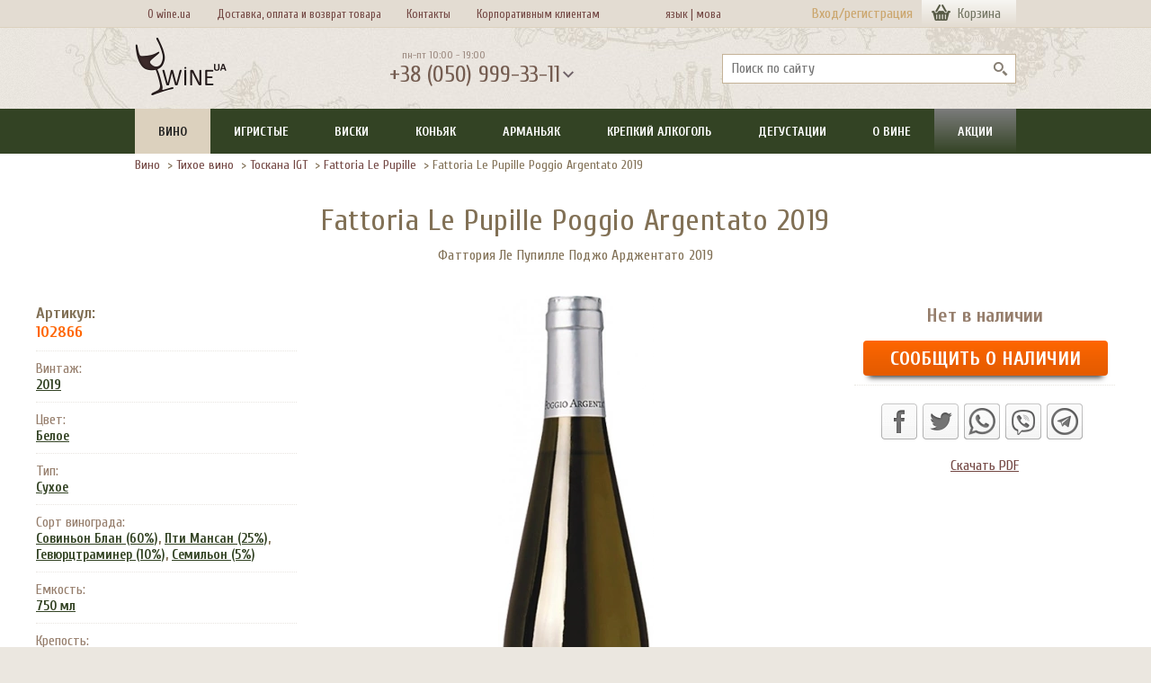

--- FILE ---
content_type: text/html; charset=UTF-8
request_url: https://www.wine.ua/wine/toscana_igt/fattoria_le_pupille_poggio_argentato_2019/
body_size: 12014
content:
<!DOCTYPE html>
<html xmlns="http://www.w3.org/1999/xhtml" xml:lang="ru" lang="ru" prefix="og: http://ogp.me/ns#">
<head>
    <meta name="google-site-verification" content="LFyT894K9P-MltLgn2rwt-Ubr49EVkIu06ZhEIPZG50" />
    <title>Вино Fattoria Le Pupille Poggio Argentato 2019 (Фаттория Ле Пупилле Поджо Арджентато 2019) 750 мл | Wine.ua</title>
    <style>html {min-height:100%;position:relative;}  .gloabal_loading {background: #ebe7e0 url("/local/templates/wine_v4/images/wu_bg.png") repeat top left;position:absolute;top:0;bottom:0;left:0;right:0;overflow:hidden;z-index: 9999;}  .gloabal_loading img {display: block;position: absolute;top: calc(50vh - 50px);left: calc(50vw - 50px);}</style>
    <meta http-equiv="X-UA-Compatible" content="IE=edge" />
            <meta name="viewport" content="width=device-width, initial-scale=1">
    <meta name="theme-color" content="#817055">
            <link rel="apple-touch-icon" sizes="180x180" href="/apple-touch-icon.png">
    <link rel="icon" type="image/png" sizes="32x32" href="/favicon-32x32.png">
    <link rel="icon" type="image/png" sizes="16x16" href="/favicon-16x16.png">
    <link rel="manifest" href="/site.webmanifest">
    <link rel="mask-icon" href="/safari-pinned-tab.svg" color="#5bbad5">
    <meta name="msapplication-TileColor" content="#00a300">
    <meta property="fb:app_id" content="334844953390981">
    <meta property="og:site_name" content="Wine.ua">
    <meta property="og:type" content="website">
    <meta http-equiv="Content-Type" content="text/html; charset=UTF-8">
<meta name="description" content="Fattoria Le Pupille Poggio Argentato 2019 ➤ интернет-магазин Wine.ua ☎ (050) 999-33-11 ✓ Доставка виски по Украине ✓ бесплатная доставка по Киеву ✓ Акции и Скидки. Удобная оплата: наличные, безналичный расчет, наложенный платеж" />






<link rel="preload" href="https://fonts.googleapis.com/css?family=Cuprum|Open+Sans+Condensed&display=swap" as="style">
<link rel="stylesheet" href="https://fonts.googleapis.com/css?family=Cuprum|Open+Sans+Condensed&display=swap">
<meta property="og:description"  content="Fattoria Le Pupille Poggio Argentato 2019 ➤ интернет-магазин Wine.ua ☎ (050) 999-33-11 ✓ Доставка виски по Украине ✓ бесплатная доставка по Киеву ✓ Акции и Скидки. Удобная оплата: наличные, безналичный расчет, наложенный платеж" />
<meta property="og:url"  content="https://www.wine.ua/wine/toscana_igt/fattoria_le_pupille_poggio_argentato_2019/">
<link rel="canonical" href="https://www.wine.ua/wine/toscana_igt/fattoria_le_pupille_poggio_argentato_2019/">
<meta property="og:title" content="Вино Fattoria Le Pupille Poggio Argentato 2019 (Фаттория Ле Пупилле Поджо Арджентато 2019) 750 мл">
<meta property="og:image"  content="https://www.wine.ua/upload/iblock/105/2ljemb0ldnd0z6x1mxbgwlk2t6igfh3k/fattoria_le_pupille_poggio_argentato_2019_wine_ua.jpg" />

</head>
<body data-siteid="ru">    <div class="gloabal_loading"><img src="/local/templates/wine_v4/img/loading_t2.svg" alt=""></div>
    <div id="fb-root"></div>

<!-- Google Tag Manager (noscript) -->
<noscript><iframe src="https://www.googletagmanager.com/ns.html?id=GTM-PZFBW7"
                  height="0" width="0" style="display:none;visibility:hidden"></iframe></noscript>
<!-- End Google Tag Manager (noscript) -->

<!-- Google Tag Manager -->
<!-- End Google Tag Manager -->

<div id="panel"></div>
    <div itemscope itemtype="https://schema.org/Organization">
        <meta itemprop="name" content="Wine.ua">
        <meta itemprop="logo" content="https://www.wine.ua/bitrix/templates/wine_v4/images/wine_ua_logo.png">
        <meta itemprop="telephone" content="+380 (050) 999-33-11" />
        <meta name="format-detection" content="telephone=no">
        <meta itemprop="url" content="https://www.wine.ua/">
            </div>
<header>
                <div class="w2_head__menu">
        <div class="w2_head__menu--wrap">
            <div style="width:650px;" class="w2_head__menu--box non-authorized" role="navigation" aria-label="Дополнительное меню">
                <ul>
                    <li><a href="/about_us/">О wine.ua</a></li>
                    <li><a href="/delivery/">Доставка, оплата и возврат товара</a></li>
                    <li><a href="/contacts/">Контакты</a></li>
                    <li><a href="/corp_clients/">Корпоративным клиентам</a></li>
                    <li style="width: 2px; padding-left: 9%;"><a href="/wine/toscana_igt/fattoria_le_pupille_poggio_argentato_2019/">язык&nbsp;|</a></li>
                    <li style="width: 1px;"><a href="/ua/wine/toscana_igt/fattoria_le_pupille_poggio_argentato_2019/">&nbsp;&nbsp;мова</a></li>

                </ul>
            </div>
            <div id="authbuttons" class="w2_head__login non-authorized">
                                                <div>
                    <a href="/auth/?backurl=/wine/toscana_igt/fattoria_le_pupille_poggio_argentato_2019/" class="js-auth-popup-show">Вход/регистрация</a>
                </div>
                            </div>
            <div class="w2_basket--head-box js-show-head-basket">
                                <a class="w2_basket--head-link js-run-basket" href="/services/delivery/basket/">
                    <span class="top__basket--count">Корзина</span>
                </a>
            </div>
        </div>
    </div>
        <div id="login_new_popup_box" class="w2_popup login_popup">
        <div class="w2_popup--close"></div>
        <div id="login_popup_box">
            <div class="login_popup--title">Войти в Wine.ua</div>

<form name="system_auth_form6zOYVN" method="post" target="_top" action="/wine/toscana_igt/fattoria_le_pupille_poggio_argentato_2019/?SECT_CODE=toscana_igt&amp;CODE=fattoria_le_pupille_poggio_argentato_2019">
	<input type="hidden" name="backurl" value="/wine/toscana_igt/fattoria_le_pupille_poggio_argentato_2019/index.php?SECT_CODE=toscana_igt&amp;CODE=fattoria_le_pupille_poggio_argentato_2019" />
	<input type="hidden" name="AUTH_FORM" value="Y" />
	<input type="hidden" name="TYPE" value="AUTH" />
	<input type="hidden" name="SITEID" value="ru" />

    <div class="login_popup--input-box">
        <input class="login_popup--input js-save-login bx-auth-input form-control" type="text" name="USER_LOGIN" maxlength="255" value="" placeholder="@mail" />
                    </div>
    <div class="login_popup--input-box">
        <input id="password-field" class="login_popup--input login_popup--input-pass bx-auth-input form-control" type="password" name="USER_PASSWORD" maxlength="255" autocomplete="off" placeholder="Пароль" />
            </div>

    
    <div class="login_popup--submit-box">
        <div class="login_popup--rem">
            <input type="checkbox" id="USER_REMEMBER_frm" name="USER_REMEMBER" value="Y" checked="checked" /><label for="USER_REMEMBER_frm">&nbsp;Запомнить меня</label>
        </div>
        <input type="submit" class="btn btn-primary" name="Login" value="Войти" />
    </div>

    <div class="login_popup--link-box">
        <a id="login_popup_link_reg" href="/registration/?register=yes&amp;backurl=%2Fwine%2Ftoscana_igt%2Ffattoria_le_pupille_poggio_argentato_2019%2Findex.php%3FSECT_CODE%3Dtoscana_igt%26CODE%3Dfattoria_le_pupille_poggio_argentato_2019" rel="nofollow">Зарегистрироваться</a> <a id="login_popup_link_forgot" class="__fr" href="/services/delivery/forgot_password/?forgot_password=yes&amp;forgot_password=yes&amp;backurl=%2Fwine%2Ftoscana_igt%2Ffattoria_le_pupille_poggio_argentato_2019%2Findex.php%3FSECT_CODE%3Dtoscana_igt%26CODE%3Dfattoria_le_pupille_poggio_argentato_2019" rel="nofollow">Напомнить пароль</a>
    </div>

</form>
        <div class="login_popup--soc-title">
	        Войти через        </div>
        
<div class="">
		                <a class="login_popup--soc-link login_popup--soc-link-fb" title="Facebook" href="javascript:void(0)" onclick="BX.util.popup('https://www.facebook.com/dialog/oauth?client_id=334844953390981&amp;redirect_uri=https%3A%2F%2Fwww.wine.ua%2Fbitrix%2Ftools%2Foauth%2Ffacebook.php&amp;scope=email&amp;display=popup&amp;state=site_id%3Dru%26backurl%3D%252Fwine%252Ftoscana_igt%252Ffattoria_le_pupille_poggio_argentato_2019%252Findex.php%253Fcheck_key%253D178eeeed8a73caae44ea7889067df538%2526SECT_CODE%253Dtoscana_igt%2526CODE%253Dfattoria_le_pupille_poggio_argentato_2019%26redirect_url%3D%252Fwine%252Ftoscana_igt%252Ffattoria_le_pupille_poggio_argentato_2019%252Findex.php%253FSECT_CODE%253Dtoscana_igt%2526CODE%253Dfattoria_le_pupille_poggio_argentato_2019', 580, 400)" id="bx_auth_href_Facebook">Facebook</a>
    		                <a class="login_popup--soc-link login_popup--soc-link-gl" title="Google" href="javascript:void(0)" onclick="BX.util.popup('https://accounts.google.com/o/oauth2/auth?client_id=336627621187-1so67q3ce1oi3ujpia7on9fsuj78lfbf.apps.googleusercontent.com&amp;redirect_uri=https%3A%2F%2Fwww.wine.ua%2Fbitrix%2Ftools%2Foauth%2Fgoogle.php&amp;scope=https%3A%2F%2Fwww.googleapis.com%2Fauth%2Fuserinfo.email+https%3A%2F%2Fwww.googleapis.com%2Fauth%2Fuserinfo.profile&amp;response_type=code&amp;access_type=offline&amp;state=provider%3DGoogleOAuth%26site_id%3Dru%26backurl%3D%252Fwine%252Ftoscana_igt%252Ffattoria_le_pupille_poggio_argentato_2019%252Findex.php%253Fcheck_key%253D178eeeed8a73caae44ea7889067df538%2526SECT_CODE%253Dtoscana_igt%2526CODE%253Dfattoria_le_pupille_poggio_argentato_2019%26mode%3Dopener%26redirect_url%3D%252Fwine%252Ftoscana_igt%252Ffattoria_le_pupille_poggio_argentato_2019%252Findex.php%253FSECT_CODE%253Dtoscana_igt%2526CODE%253Dfattoria_le_pupille_poggio_argentato_2019', 580, 400)" id="bx_auth_href_GoogleOAuth">Google</a>
    	</div>
<div class="bx-auth">
	<form method="post" name="bx_auth_services" target="_top" action="/wine/toscana_igt/fattoria_le_pupille_poggio_argentato_2019/?SECT_CODE=toscana_igt&amp;amp;CODE=fattoria_le_pupille_poggio_argentato_2019">
								<div class="bx-auth-service-form" id="bx_auth_serv" style="display:none">
																			</div>
				<input type="hidden" name="auth_service_id" value="" />
	</form>
</div>

        </div>
        <div id="login_popup_forgot_box"></div>
        <div id="login_popup_reg_box"></div>
    </div>
                <div class="w2_head__main">
        <div class="w2_head__main--wrap">
            <div class="w2_head__logo">
                <a href="/" rel="home" aria-label="На главную Wine Ua"> <img src="/local/templates/wine_v4/images/wine_ua_logo.png" width="102" height="66" alt="Вино. Спиртные напитки. Заказ. Доставка."/> </a>
            </div>
            <div class="w2_head--phone">
                <div class="w2_head--phone-time">пн-пт 10:00 - 19:00</div>
                <div class="w2_head--phone-val js-show-contacts">+38 (050) 999-33-11</div>
                <div class="w2_head--phone-time lang-m" style=""><a style="color: #745c50; text-decoration: none;" href="/wine/toscana_igt/fattoria_le_pupille_poggio_argentato_2019/">язык&nbsp;&nbsp;|</a><a style="color: #745c50; text-decoration: none;" href="/ua/wine/toscana_igt/fattoria_le_pupille_poggio_argentato_2019/">&nbsp;&nbsp;мова</a></div>
                <div class="w2_popup popup__contacts">
                    <div class="w2_popup--close"></div>
                    <div class="popup__contacts--title"><span>График работы</span></div>
                    <div class="popup__contacts--info">пн-пт 10:00 - 19:00</div>
                    <div class="popup__contacts--title"><span>Телефон</span></div>
                    <div class="popup__contacts--info"><a href="tel:+380509993311">+38 (050) 999-33-11</a></div>
                    <div class="popup__contacts--title"><span>Написать</span></div>
                    <div class="popup__contacts--mess-box">
                        <a class="icon-viber" href="viber://chat?number=%2B380509993311" title="Должен быть установлен Viber">Viber</a>
                        <a class="icon-whatsapp" href="whatsapp://send?phone=380509993311" title="Должен быть установлен WhatsApp">WhatsApp</a>
                        <a class="icon-telegram" href="https://telegram.me/wineua" title="Должен быть установлен Telegram">Telegram</a>
                        <a class="icon-mail" href="mailto:info@wine.ua">info@wine.ua</a>
                    </div>
                </div>
            </div>
                        <div class="w2_search--head-box">
                	<div id="title-search">
	<form action="/search/index.php">
        <input placeholder="Поиск по сайту" class="w2_search--head-input" id="title-search-input" type="text" name="q" value="" size="40" maxlength="50" autocomplete="off" area-label="search" />
        <input class="w2_search--head-but" name="s" type="submit" value="" area-label="submit search" />
	</form>
	</div>
            </div>
                    </div>
    </div>
    <style>
        .lang-m{
            display: none;
        }
        @media only screen and (max-width: 631px) {
           .lang-m{
               display: inline;
               padding-left: 134px;
               padding-top: 20px;
           }
        }
    </style>
    <div class="w2_menu--mob">
        <ul>
            <li><span class="js-show-mob-menu">Меню</span></li>
            <li><span class="js-show-search">Поиск</span></li>
            <li><a href="/delivery/">Доставка</a></li>
                            <li><a class="js-auth-popup-show" href="/auth/">Вход</a></li>            <li><a class="js-run-basket" href="/services/delivery/basket/">Корзина</a></li>
        </ul>
    </div>
    <div class="w2_search--mob">
        <form action="/search/">
            <input class="w2_search--mob-text" placeholder="Поиск по сайту" autocomplete="off" type="text" name="q">
            <input class="w2_search__page--but2 w2_button orange" type="submit" value="Найти">
        </form>
    </div>
    <div class="w2_menu">
        <div class="w2_menu--mob-close js-hide-mob-menu">Закрыть</div>
        <nav class="w2_menu--wrap" aria-label="Основное меню">
                <ul class="js-mainmenu">					<li><a href="/wine/" class="root-item-selected">Вино</a>
                                <div class="mob-droper"></div>
                <div id="load_menu_14635" class="w2_menu__dropdown js-wine-3-dropdown __clearfix hide"></div>
                                </li>
								<li><a href="/champagne_and_sparkling/" class="root-item">Игристые</a>
                                <div class="mob-droper"></div>
                <div id="load_menu_14636" class="w2_menu__dropdown js-wine-3-dropdown __clearfix hide"></div>
                                </li>
								<li><a href="/whisky/" class="root-item">Виски</a>
                                <div class="mob-droper"></div>
                <div id="load_menu_14628" class="w2_menu__dropdown js-wine-3-dropdown __clearfix hide"></div>
                                </li>
								<li><a href="/cognac/" class="root-item">Коньяк</a>
                                <div class="mob-droper"></div>
                <div id="load_menu_14646" class="w2_menu__dropdown js-wine-3-dropdown __clearfix hide"></div>
                                </li>
								<li><a href="/armagnac/" class="root-item">Арманьяк</a>
                                <div class="mob-droper"></div>
                <div id="load_menu_14637" class="w2_menu__dropdown js-wine-3-dropdown __clearfix hide"></div>
                                </li>
								<li><a href="/spirits/" class="root-item">Крепкий алкоголь</a>
                                <div class="mob-droper"></div>
                <div id="load_menu_14647" class="w2_menu__dropdown js-wine-3-dropdown __clearfix hide"></div>
                                </li>
								<li><a href="/degustation/" class="root-item">Дегустации</a>
                                </li>
								<li><a href="/wine_info/" class="root-item">О вине</a>
                                <div class="mob-droper"></div>
                <div id="load_menu_14651" class="w2_menu__dropdown js-wine-3-dropdown __clearfix hide"></div>
                                </li>
								<li><a href="/special/" class="root-item">Акции</a>
                                </li>
			</ul>
        </nav>
    </div>
</header>
<div class="wu_body">
    <div class="w2_main--wrap __clearfix">
                    <div class="flex-content">
                                <main class="wide __clearfix">
            <div class="w2_main__content--box">
                                                <div class="w2_bread">
                    <div class="w2_bread--box">
    <ul class="w2_bread--nav">
            <li>
                            <a href="/wine/" title="Вино">Вино</a>
                    </li>
                    <li><span>&nbsp;&gt; </span></li>
                        <li>
                            <a href="/wine/filter/vid=tikhoe_vino/" title="Тихое вино">Тихое вино</a>
                    </li>
                    <li><span>&nbsp;&gt; </span></li>
                        <li>
                            <a href="/wine/toscana_igt/" title="Тоскана IGT">Тоскана IGT</a>
                    </li>
                    <li><span>&nbsp;&gt; </span></li>
                        <li>
                            <a href="/manufacturers/fattoria_le_pupille/" title="Fattoria Le Pupille">Fattoria Le Pupille</a>
                    </li>
                    <li><span>&nbsp;&gt; </span></li>
                        <li>
                            Fattoria Le Pupille Poggio Argentato 2019                    </li>
                    </ul>
    <script type='application/ld+json'>
        {
            "@context": "http://www.schema.org",
            "@type": "BreadcrumbList",
            "itemListElement":
            [
        	            {
                    "@type":"ListItem", "position":1, "item":
                        {
                            "@type":"WebPage",
                        "@id": "https://www.wine.ua/wine/",
                                        "name": "&#127863; Вино"
                        }
                },        	            {
                    "@type":"ListItem", "position":2, "item":
                        {
                            "@type":"WebPage",
                        "@id": "https://www.wine.ua/wine/filter/vid=tikhoe_vino/",
                                        "name": "Тихое вино"
                        }
                },        	            {
                    "@type":"ListItem", "position":3, "item":
                        {
                            "@type":"WebPage",
                        "@id": "https://www.wine.ua/wine/toscana_igt/",
                                        "name": "Тоскана IGT"
                        }
                },        	            {
                    "@type":"ListItem", "position":4, "item":
                        {
                            "@type":"WebPage",
                        "@id": "https://www.wine.ua/manufacturers/fattoria_le_pupille/",
                                        "name": "Fattoria Le Pupille"
                        }
                },        	            {
                    "@type":"ListItem", "position":5, "item":
                        {
                            "@type":"WebPage",
                        "@id": "https://www.wine.ua/wine/toscana_igt/fattoria_le_pupille_poggio_argentato_2019/",
                                        "name": "Fattoria Le Pupille Poggio Argentato 2019"
                        }
                }                    ]
        }
    </script>
</div>
                </div>
                <div class="w2_elem" data-elemid="102866" data-siteid="ru"><div class="w2_elem__content">
    <h1 class="w2_elem__title">Fattoria Le Pupille Poggio Argentato 2019</h1>
            <h2 class="w2_elem__subtitle">Фаттория Ле Пупилле Поджо Арджентато 2019</h2>
    <div class="w2_elem__image-price">
    <div class="w2_elem__image w2_light-gallery">

                <div class="w2_elem__image-box lightgallery">
                        <a class="js-detail-img-1" href="/upload/resize_cache/iblock/105/2ljemb0ldnd0z6x1mxbgwlk2t6igfh3k/10000_10000_1/fattoria_le_pupille_poggio_argentato_2019_wine_ua.webp" title="Fattoria Le Pupille Poggio Argentato 2019" data-imgurl="/upload/resize_cache/iblock/105/2ljemb0ldnd0z6x1mxbgwlk2t6igfh3k/600_747_1/fattoria_le_pupille_poggio_argentato_2019_wine_ua.webp" data-imgw="173" data-imgh="747">
                    <picture>
                        <source srcset="/upload/resize_cache/iblock/105/2ljemb0ldnd0z6x1mxbgwlk2t6igfh3k/600_747_1/fattoria_le_pupille_poggio_argentato_2019_wine_ua.webp" type="image/webp">
                                                <img src="/upload/resize_cache/iblock/105/2ljemb0ldnd0z6x1mxbgwlk2t6igfh3k/600_747_1/fattoria_le_pupille_poggio_argentato_2019_wine_ua.jpg" width="173" height="747" alt="Fattoria Le Pupille Poggio Argentato 2019" data-src="/upload/resize_cache/iblock/105/2ljemb0ldnd0z6x1mxbgwlk2t6igfh3k/10000_10000_1/fattoria_le_pupille_poggio_argentato_2019_wine_ua.webp" />
                    </picture>
                </a>
                        </div>
            </div>
    <div class="w2_elem__right-side">
        <div class="w2_elem__price">
            
                                                            <form action="/wine/toscana_igt/fattoria_le_pupille_poggio_argentato_2019/?SECT_CODE=toscana_igt&amp;CODE=fattoria_le_pupille_poggio_argentato_2019" method="post" enctype="multipart/form-data">
                                    <div class="w2_elem__no-stock">Нет в наличии</div>
                    <a class="w2_button orange w2_button--nal js-nal__button" href="#popup_nal" data-elem_nal_id="102866">Сообщить о наличии</a>
                    <div class="w2_elem__notify w2_elem__notify--nalichie">
                        <iframe src="/ajax_v4/nalichie.php?ELEM_ID=102866&SITEID=ru" frameborder="0"></iframe>
                    </div>
                                                            </form>
                                                        </div>
                        <div class="w2_elem__soc">
            <div class="share42init"></div>
            <div class="w2_elem__soc-chat">
                <a rel="nofollow" style="display:inline-block;vertical-align:bottom;width:40px;height:40px;margin:0 6px 6px 0;padding:0;outline:none;background:url(https://wine.ua/share42/icons3.png) -80px 0 no-repeat" href="whatsapp://send?text=Fattoria Le Pupille Poggio Argentato 2019%20%0Ahttps://www.wine.ua/wine/toscana_igt/fattoria_le_pupille_poggio_argentato_2019/" title="Поделиться в Watsapp"></a><a rel="nofollow" style="display:inline-block;vertical-align:bottom;width:40px;height:40px;margin:0 6px 6px 0;padding:0;outline:none;background:url(https://wine.ua/share42/icons3.png) -120px 0 no-repeat" href="viber://forward?text=Fattoria Le Pupille Poggio Argentato 2019%20%0Ahttps://www.wine.ua/wine/toscana_igt/fattoria_le_pupille_poggio_argentato_2019/" title="Поделиться в Viber"></a><a rel="nofollow" style="display:inline-block;vertical-align:bottom;width:40px;height:40px;margin:0 6px 6px 0;padding:0;outline:none;background:url(https://wine.ua/share42/icons3.png) -160px 0 no-repeat" href="tg://msg_url?url=https://www.wine.ua/wine/toscana_igt/fattoria_le_pupille_poggio_argentato_2019/&amp;text=Fattoria Le Pupille Poggio Argentato 2019" title="Поделиться в Telegram"></a>
            </div>
                    </div>
        <div class="__center __mt10"><a id="pdf_down_link" href="https://www.wine.ua/pdf/?ID=102866&SITEID=ru" rel="nofollow"></a></div>
        

	    
    </div>
		</div>

	        <div class="w2_elem__details">
            <div class="w2_elem__details--prop">
                <div class="w2_elem__details--prop-name-art">
                    Артикул:
                </div>
                <div class="w2_elem__details--prop-val-art">
					102866                </div>
            </div>
			                <div class="w2_elem__details--prop">
                    <div class="w2_elem__details--prop-name">
													Винтаж:
						                    </div>
                    <div class="w2_elem__details--prop-val"><a href="/wine/filter/year=2019/">
											2019                                            </a>                    </div>
                </div>
							                <div class="w2_elem__details--prop">
                    <div class="w2_elem__details--prop-name">
													Цвет:
						                    </div>
                    <div class="w2_elem__details--prop-val"><a href="/wine/filter/color=white/">
                    Белое                </a>                    </div>
                </div>
							                <div class="w2_elem__details--prop">
                    <div class="w2_elem__details--prop-name">
													Тип:
						                    </div>
                    <div class="w2_elem__details--prop-val"><a href="/wine/filter/type=dry/">
                    Сухое                </a>                    </div>
                </div>
							                <div class="w2_elem__details--prop">
                    <div class="w2_elem__details--prop-name">
													Сорт винограда:
						                    </div>
                    <div class="w2_elem__details--prop-val"><a href="/grape_varieties/sauvignon_blanc/">
                        Совиньон Блан (60%)</a>, <a href="/grape_varieties/pti_mansan/">
                        Пти Мансан (25%)</a>, <a href="/grape_varieties/gewurztraminer/">
                        Гевюрцтраминер (10%)</a>, <a href="/grape_varieties/semillon/">
                        Семильон (5%)</a>                    </div>
                </div>
							                <div class="w2_elem__details--prop">
                    <div class="w2_elem__details--prop-name">
													Емкость:
						                    </div>
                    <div class="w2_elem__details--prop-val">                <a href="/wine/filter/capacity=750ml/">
                    750 мл                </a>
                                </div>
                </div>
				                <div class="w2_elem__details--prop">
                    <div class="w2_elem__details--prop-name">
	                    Крепость:
                    </div>
                    <div class="w2_elem__details--prop-val">
						13.5%
                    </div>
                </div>
			    			                <div class="w2_elem__details--prop">
                    <div class="w2_elem__details--prop-name">
													Производитель:
						                    </div>
                    <div class="w2_elem__details--prop-val">                <a href="/manufacturers/fattoria_le_pupille/">
                    Fattoria Le Pupille                    </a>                    </div>
                </div>
							                <div class="w2_elem__details--prop">
                    <div class="w2_elem__details--prop-name">
													Регион:
						                    </div>
                    <div class="w2_elem__details--prop-val">                                    <span class="flag flag-italy"></span> <a href="/wine/italy/">Италия</a>,&nbsp;
                                                                <a href="/wine/toscana_igt/">
										Тоскана IGT</a>                    </div>
                </div>
							            			                <div class="w2_elem__details--prop">
                    <div class="w2_elem__details--prop-name">
	                    Вариант упаковки:
                    </div>
                    <div class="w2_elem__details--prop-val">
                                                <a href="/wine/filter/pack=none/">Отсутствует</a>
                                            </div>
                </div>
                        <div class="__clearfix"></div>
        </div>
	        <div class="__clearfix"></div>

                <div class="w2_elem__vendor">
        <div class="w2_block--title font-s"><h2>Производитель</h2></div>
		<div class="img __fl __mr10">
                            <picture>
                    <source media="(min-resolution: 144dpi),(min-resolution: 1.5dppx),(-webkit-min-device-pixel-ratio: 1.5)" srcset="/upload/resize_cache/iblock/d21/200_400_1/d21ce0b047fc5c420a486e2799b0778c.webp" type="image/webp">
                    <source media="(min-resolution: 144dpi),(min-resolution: 1.5dppx),(-webkit-min-device-pixel-ratio: 1.5)" srcset="/upload/iblock/d21/d21ce0b047fc5c420a486e2799b0778c.jpg" type="image/jpeg">
                    <source srcset="/upload/resize_cache/iblock/d21/100_200_1/d21ce0b047fc5c420a486e2799b0778c.webp" type="image/webp">
                    <source srcset="/upload/resize_cache/iblock/d21/100_200_1/d21ce0b047fc5c420a486e2799b0778c.jpg" type="image/jpeg">
                    <img loading="lazy" src="/upload/resize_cache/iblock/d21/100_200_1/d21ce0b047fc5c420a486e2799b0778c.jpg" width="100" height="150" alt="Fattoria Le Pupille" />
                </picture>
            		</div>
	        <div class=" __mb10 __color--brown __fz--18 __bold">Fattoria Le Pupille                <span class="__fz--16">(Фаттория Ле Пупилле)</span>
                </div>
                    <div id="cat_elem_vendor_button_1445" class="w2_elem__vendor-button" data-vendorid="1445" data-siteid="ru">Подробнее о производителе</div>
        <div id="cat_elem_vendor_text_1445" class="w2_elem__vendor-text"><p style="text-indent:10px;">
	Fattoria le Pupille получила свое название («зрачки, глаза») от двух холмов, которые подобны широко раскрытым глазам, остановившим свой взор на ясном голубом небе. Вина региона стали известны за его пределами во многом благодаря стараниям владелицы этого хозяйства Элизабетты Джепетти — счастливой матери пятерых детей и «крестной матери» пяти вин.
</p>
<p style="text-indent:10px;">
	История винодельни началась в 1970-е годы с двух гектаров, сегодня она насчитывает 60 Га виноградников, разделенных на небольшие участки, разбросанные по всему региону — рядом с Фатторией, неподалеку от деревеньки Перета, в коммуне Мальяно, в Скансано. Не умаляя роли сильной и целеустремленной г-жи Джепетти, следует отметить, что успех винодельни связан и со «звездными» именами Джакомо Такиса (он работал здесь в 80-х) и Риккардо Котарелла, который сменил Такиса в 90-х. С 2000 года хозяйство консультирует Кристиан Ле Соммер, французский энолог из Шато Латур.
</p></div>
    <div class="__clearfix"></div>
        </div>
            <div class="w2_elem__sim--catalog">
        <div class="w2_block--title font-s"><h2>Схожие разделы</h2></div>
        <div class="w2_elem__tags">
        <a href="/wine/filter/color=white;type=dry/">Біле сухе</a>, <a href="/wine/italy/filter/color=white/">Італійське біле</a>, <a href="/wine/filter/vid=tikhoe_vino/">Тихе</a>        </div>
    </div>
    </div>
</div>
                        <div class="w2_elem__other" id="other_data" data-elemid="102866" data-elname="Fattoria Le Pupille Poggio Argentato 2019" data-baseprice="" data-region="941" data-type="1658" data-typespirit="" data-malt="" data-sectid="68" data-cogcl="" data-otherel="" data-siteid="ru">
                <div class="w2_elem__other--wrap">
                    <div class="w2_filter-tabs--box no-bg w2_elem__other--filter">
                        <div class="w2_wrap">
                            <ul>
                                <li class="active">
                                    <a href="#tab_other">Смотрите также</a>
                                </li>
                                <li>
                                    <a href="#tab_actions">Акции</a>
                                </li>
                            </ul>
                        </div>
                    </div>
                                        <div class="w2_elem__other--tab active" id="tab_other">
                                            </div>
                    <div class="w2_elem__other--tab" id="tab_actions"></div>
                </div>
            </div>
        <div class="w2_elem__comments" id="comments_module" data-elemid="102866" data-elemalter="Фаттория Ле Пупилле Поджо Арджентато 2019" data-siteid="ru">
    </div>
    <div class="wu_main__content--bottom"></div>
</div>
            </div>
        </main>
    </div>    </div></div><footer>
<div class="w2_foot">
<div class="w2_foot--wrap">
    <section class="w2_foot__list">
        <strong class="w2_foot--title">ПОЛЕЗНОЕ</strong>
        <ul>
            <li><a href="/wine/">Купить вино</a></li>
            <li><a href="/new_receipts/">Новинки</a></li>
            <li><a href="/selected/">Выбор wine.ua</a></li>
            <li><a href="/special/">Акции</a></li>
            <li><a href="/weekly_sales/">Скидки недели</a></li>
            <li><a href="/grape_varieties/">Виноград от А до Я</a></li>
            <li><a href="/manufacturers/">Каталог брендов</a></li>
          <!--  <li><a href="/extra/accessories/">Винные аксесуары</a></li> -->
            <li><a href="/critics/">Критики</a></li>
            <li><a href="/books/">Книги</a></li>
            <li><a href="/cognac/filter/pack=wooden/">Коньяк в дереве</a></li>
            <li><a href="/articles/">Статьи</a></li>
            <li><a href="/whisky/filter/pack=wooden/">Виски в дереве</a></li>
        </ul>
    </section>
    <section class="w2_foot__list">
        <strong class="w2_foot--title">ВИННЫЕ РЕГИОНЫ</strong>
        <ul>
            <li><a href="/wine/italy/">Италия</a></li>
            <li><a href="/wine/toscana/">Тоскана</a></li>
            <li><a href="/wine/piemonte/">Пьемонт</a></li>
            <li><a href="/wine/france/">Франция</a></li>
            <li><a href="/wine/chablis/">Шабли</a></li>
            <li><a href="/champagne_and_sparkling/champagne/">Шампань</a></li>
            <li><a href="/wine/pauillac/">Пойяк</a></li>
            <li><a href="/wine/pomerol/">Помероль</a></li>
            <li><a href="/wine/bourgogne/">Бургундия</a></li>
            <li><a href="/wine/usa/">США</a></li>
            <li><a href="/wine/chile/">Чили</a></li>
            <li><a href="/wine/rioja/">Риоха</a></li>
        </ul>
    </section>
    <section class="w2_foot__list">
        <strong class="w2_foot--title">ПОПУЛЯРНОЕ</strong>
        <ul>
            <li><a href="/wine/filter/vid=ice_wine/">Ледяное вино</a></li>
            <li><a href="/wine/filter/vid=portveyn/">Портвейн</a></li>
            <li><a href="/wine/filter/vid=kheres/">Херес</a></li>
            <li><a href="/rum/">Ром</a></li>
            <li><a href="/cognac/filter/cclass=vs/">Коньяк VS</a></li>
            <li><a href="/cognac/filter/cclass=vsop/">Коньяк VSOP</a></li>
            <li><a href="/cognac/filter/cclass=xo/">Коньяк XO</a></li>
            <li><a href="/cognac/filter/cclass=vintage/">Коньяк Vintage</a></li>
            <li><a href="/armagnac/filter/excerpt=vintage_/">Арманьяк Vintage</a></li>
            <li><a href="/whisky/filter/spirit=single_malt/">Виски Single Malt</a></li>
            <li><a href="/whisky/filter/spirit=blended/">Виски Blended</a></li>
            <li><a href="/whisky/filter/spirit=pure_malt/">Виски Pure Malt</a></li>
        </ul>
    </section>
</div>
</div>
    <div class="w2_foot__info">
        <div class="w2_foot__info--wrap __clearfix">
                        <div itemscope="" itemtype="http://schema.org/LocalBusiness">
                <meta itemprop="name" content="wine.ua - интернет-магазин алкогольных напитков">
                <meta itemprop="url" content="https://www.wine.ua/">
                <meta itemprop="logo" content="https://www.wine.ua/local/templates/wine_v4/images/wine_ua_logo.png">
                <meta itemprop="image" content="https://www.wine.ua/local/templates/wine_v4/images/wine_ua_logo.png">
                <meta itemprop="telephone" content="050 999 3311">
                <meta itemprop="email" content="info@wine.ua">
                <meta itemprop="hasMap" content="https://maps.google.com/?cid=9652067633727748377">
                <meta itemprop="openingHours" datetime="Mo-Fri 10:00-19:00">
                                    <span itemprop="priceRange" style="display:none;">830 UAH</span>
                                <div itemprop="address" itemscope="" itemtype="http://schema.org/PostalAddress" style="display:none;">
                    <meta itemprop="streetAddress" content="">
                    <meta itemprop="addressLocality" content="Киев">
                    <meta itemprop="postalCode" content="04053">
                    <meta itemprop="addressCountry" content="Украина">
                    <meta itemprop="description" content="Интернет-магазин алкогольных напитков в Киеве и регионах. Только тщательно отобранный ассортимент вин и крепкого алкоголя. Гарантия происхождения и приятные цены, доставка по Киеву и другим регионам Украины.">
                </div>
                <div itemprop="geo" itemscope="" itemtype="http://schema.org/GeoCoordinates" style="display:none;">
                    <meta itemprop="latitude" content="48,3845089">
                    <meta itemprop="longitude" content="31,1824673">
                </div>
                <div class="w2_foot--copy">&nbsp;</div>
                <div class="w2_foot--license">Лицензия №26590308202006449</div>
            </div>
        </div>
    </div>
</footer>
<link href='https://fonts.googleapis.com/css?family=Cuprum:400,700|Open+Sans+Condensed:300,700&display=swap' rel='stylesheet'>
<!--     -->
  <!--    -->
<!--   -->


<link href="/local/templates/wine_v4/css/lightgallery.min.css?170567222518639" type="text/css"  data-template-style="true"  rel="stylesheet" />
<link href="/local/templates/wine_v4/template_styles.min.css?1705672225185152" type="text/css"  data-template-style="true"  rel="stylesheet" />
<script src="/local/templates/wine_v4/js/jquery-1.8.3.min.js"></script>

<script>
        let as = $('.w2_filter--title');
        $.each(as, function(i,val){
            let txt = $('.w2_filter--title').eq(i).text();
            $('.w2_filter--title').eq(i).replaceWith('<span  class="w2_filter--title">'+txt+'</span>');
        });
    </script>

<script type="text/javascript">if(!window.BX)window.BX={};if(!window.BX.message)window.BX.message=function(mess){if(typeof mess==='object'){for(let i in mess) {BX.message[i]=mess[i];} return true;}};</script>
<script type="text/javascript">(window.BX||top.BX).message({'JS_CORE_LOADING':'Загрузка...','JS_CORE_NO_DATA':'- Нет данных -','JS_CORE_WINDOW_CLOSE':'Закрыть','JS_CORE_WINDOW_EXPAND':'Развернуть','JS_CORE_WINDOW_NARROW':'Свернуть в окно','JS_CORE_WINDOW_SAVE':'Сохранить','JS_CORE_WINDOW_CANCEL':'Отменить','JS_CORE_WINDOW_CONTINUE':'Продолжить','JS_CORE_H':'ч','JS_CORE_M':'м','JS_CORE_S':'с','JSADM_AI_HIDE_EXTRA':'Скрыть лишние','JSADM_AI_ALL_NOTIF':'Показать все','JSADM_AUTH_REQ':'Требуется авторизация!','JS_CORE_WINDOW_AUTH':'Войти','JS_CORE_IMAGE_FULL':'Полный размер'});</script><script type="text/javascript" src="/bitrix/js/main/core/core.min.js?1705672237260400"></script><script>BX.setJSList(['/bitrix/js/main/core/core_ajax.js','/bitrix/js/main/core/core_promise.js','/bitrix/js/main/polyfill/promise/js/promise.js','/bitrix/js/main/loadext/loadext.js','/bitrix/js/main/loadext/extension.js','/bitrix/js/main/polyfill/promise/js/promise.js','/bitrix/js/main/polyfill/find/js/find.js','/bitrix/js/main/polyfill/includes/js/includes.js','/bitrix/js/main/polyfill/matches/js/matches.js','/bitrix/js/ui/polyfill/closest/js/closest.js','/bitrix/js/main/polyfill/fill/main.polyfill.fill.js','/bitrix/js/main/polyfill/find/js/find.js','/bitrix/js/main/polyfill/matches/js/matches.js','/bitrix/js/main/polyfill/core/dist/polyfill.bundle.js','/bitrix/js/main/core/core.js','/bitrix/js/main/polyfill/intersectionobserver/js/intersectionobserver.js','/bitrix/js/main/lazyload/dist/lazyload.bundle.js','/bitrix/js/main/polyfill/core/dist/polyfill.bundle.js','/bitrix/js/main/parambag/dist/parambag.bundle.js']);
BX.setCSSList(['/bitrix/js/main/core/css/core.css','/bitrix/js/main/lazyload/dist/lazyload.bundle.css','/bitrix/js/main/parambag/dist/parambag.bundle.css']);</script>
<script type="text/javascript">(window.BX||top.BX).message({'LANGUAGE_ID':'ru','FORMAT_DATE':'DD.MM.YYYY','FORMAT_DATETIME':'DD.MM.YYYY HH:MI:SS','COOKIE_PREFIX':'BITRIX_SM','SERVER_TZ_OFFSET':'7200','SITE_ID':'ru','SITE_DIR':'/','USER_ID':'','SERVER_TIME':'1769093700','USER_TZ_OFFSET':'0','USER_TZ_AUTO':'Y','bitrix_sessid':'adfc1006b887ccaaf85cd47fbb5bd60e'});</script><script type="text/javascript" src="/bitrix/js/socialservices/ss.js?17056722381419"></script>

<script type="text/javascript">
					(function () {
						"use strict";

						var counter = function ()
						{
							var cookie = (function (name) {
								var parts = ("; " + document.cookie).split("; " + name + "=");
								if (parts.length == 2) {
									try {return JSON.parse(decodeURIComponent(parts.pop().split(";").shift()));}
									catch (e) {}
								}
							})("BITRIX_CONVERSION_CONTEXT_ru");

							if (cookie && cookie.EXPIRE >= BX.message("SERVER_TIME"))
								return;

							var request = new XMLHttpRequest();
							request.open("POST", "/bitrix/tools/conversion/ajax_counter.php", true);
							request.setRequestHeader("Content-type", "application/x-www-form-urlencoded");
							request.send(
								"SITE_ID="+encodeURIComponent("ru")+
								"&sessid="+encodeURIComponent(BX.bitrix_sessid())+
								"&HTTP_REFERER="+encodeURIComponent(document.referrer)
							);
						};

						if (window.frameRequestStart === true)
							BX.addCustomEvent("onFrameDataReceived", counter);
						else
							BX.ready(counter);
					})();
				</script>
<script type="text/javascript"  src="/bitrix/cache/js/ru/wine_v4/template_b22c369dd48d7644e34c2ef67cfb69e7/template_b22c369dd48d7644e34c2ef67cfb69e7_v1.js?1753285129262042"></script>
<script>new Image().src='https://wine.ua/bitrix/spread.php?s=QklUUklYX1NNX1NBTEVfVUlEATg5Nzk0NTM1ATE4MDAxOTc3MDABLwEBAQJCSVRSSVhfU01fQlhfU0lURV9JRAFydQExODAwMTk3NzAwAS8BAQExAg%3D%3D&k=a6b02b2cd0db3bf4ba20c412f27152ac';
</script>

<script>(function(w,d,s,l,i){w[l]=w[l]||[];w[l].push({'gtm.start':
            new Date().getTime(),event:'gtm.js'});var f=d.getElementsByTagName(s)[0],
        j=d.createElement(s),dl=l!='dataLayer'?'&l='+l:'';j.async=true;j.src=
        'https://www.googletagmanager.com/gtm.js?id='+i+dl;f.parentNode.insertBefore(j,f);
    })(window,document,'script','dataLayer','GTM-PZFBW7');</script>
<script>
            BX.ready(function() {
                var loginCookie = BX.getCookie("BITRIX_SM_LOGIN");
                if (loginCookie)
                {
                    var form = document.forms["system_auth_form6zOYVN"];
                    var loginInput = form.elements["USER_LOGIN"];
                    loginInput.value = loginCookie;
                }
            });
            $(document).ready(function(){
                $('.js-save-login').on('change', function () {
                    createCookie('BITRIX_SM_LOGIN',$(this).val(),(1/200));
                });
            });
        </script>
<script>
	BX.ready(function(){
		new JCTitleSearch({
            //'WAIT_IMAGE': '/bitrix/themes/.default/images/wait.gif',
			'AJAX_PAGE' : '/wine/toscana_igt/fattoria_le_pupille_poggio_argentato_2019/?SECT_CODE=toscana_igt&amp;CODE=fattoria_le_pupille_poggio_argentato_2019',
			'CONTAINER_ID': 'title-search',
			'INPUT_ID': 'title-search-input',
			'MIN_QUERY_LEN': 200		});
	});
</script>
<script src="/share42/share42_ru.js?5"></script>
<script type="text/javascript">

    ga('ec:addProduct', { // Provide product details in an productFieldObject.
        'id': '102866', // ID товара
        'name': "Fattoria Le Pupille Poggio Argentato 2019", // Название товара
        'category': 'wine', // Категория товара
        'bevtype': 'Сухое', // Тип напитка
        'boddied': 'Легкое вино', // Тело
        'brand': "Fattoria Le Pupille", // Бренд
        'geo': 'toscana_igt', // Регион
        'vintage': '2019', // Винтаж
        //'price': '' // Цена
    });
    ga('ec:setAction', 'detail'); // Detail action.

    var viewedCounter = {
        path: '/bitrix/components/bitrix/catalog.element/ajax.php',
        params: {
            AJAX: 'Y',
            SITE_ID: "ru",
            PRODUCT_ID: "102866",
            PARENT_ID: "102866"
        }
    };
    BX.ready(
        BX.defer(function(){
            BX.ajax.post(
                viewedCounter.path,
                viewedCounter.params
            );
        })
    );
    </script><script async src="https://www.googletagmanager.com/gtag/js?id=UA-30810603-1"></script>
<script>
    window.dataLayer = window.dataLayer || [];
    function gtag(){dataLayer.push(arguments);}
    gtag('js', new Date());

    gtag('config', 'UA-30810603-1'); // GTM-PZFBW7
    gtag('config', 'AW-962533317');
</script><script type="text/javascript">
        gtag('event', 'conversion', {'send_to': 'AW-962533317/PkDaCIifutgBEMWv_MoD',
            'value':  + '.0',
            'currency': 'UAH'
        });
    </script><script type="text/javascript">
    gtag('event', 'conversion', {
        'send_to': 'AW-962533317/v3qBCNeO4tgBEMWv_MoD',
        'value': .0,
        'currency': 'UAH'
    });
    gtag('event', 'conversion', {
        'send_to': 'AW-962533317/98dnCL7E1-oBEMWv_MoD',
        'value': .0,
        'currency': 'UAH'
    });
</script></body>
</html>